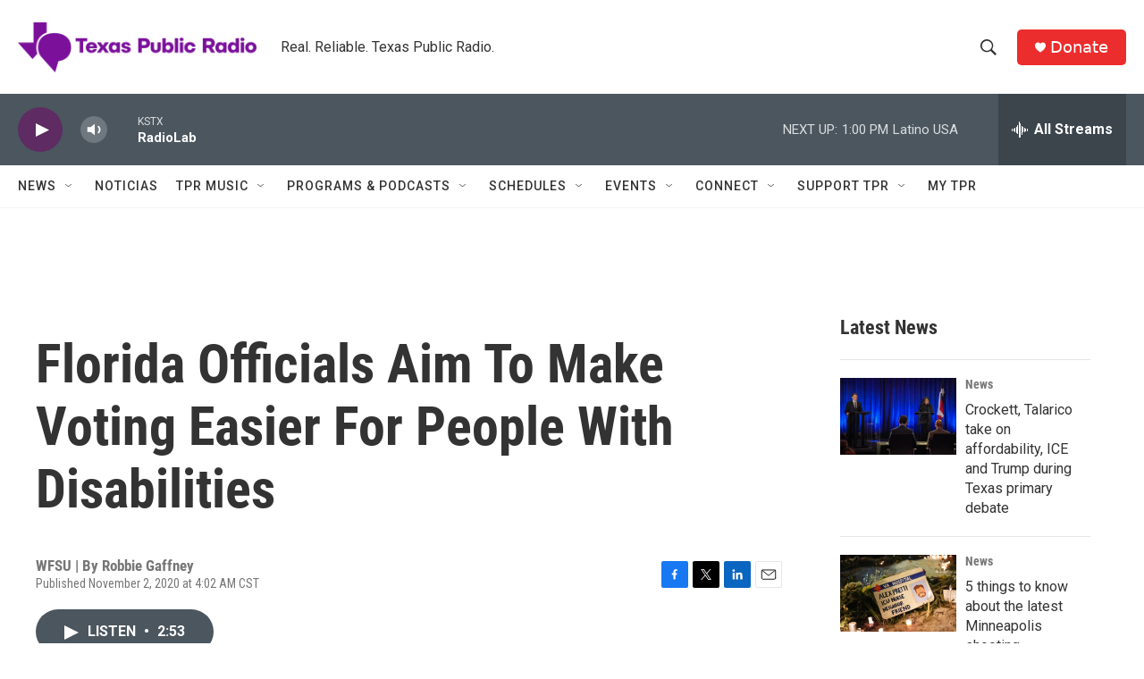

--- FILE ---
content_type: text/html; charset=utf-8
request_url: https://www.google.com/recaptcha/api2/aframe
body_size: 268
content:
<!DOCTYPE HTML><html><head><meta http-equiv="content-type" content="text/html; charset=UTF-8"></head><body><script nonce="jlMM9MXHdsDAmjAvA14-5Q">/** Anti-fraud and anti-abuse applications only. See google.com/recaptcha */ try{var clients={'sodar':'https://pagead2.googlesyndication.com/pagead/sodar?'};window.addEventListener("message",function(a){try{if(a.source===window.parent){var b=JSON.parse(a.data);var c=clients[b['id']];if(c){var d=document.createElement('img');d.src=c+b['params']+'&rc='+(localStorage.getItem("rc::a")?sessionStorage.getItem("rc::b"):"");window.document.body.appendChild(d);sessionStorage.setItem("rc::e",parseInt(sessionStorage.getItem("rc::e")||0)+1);localStorage.setItem("rc::h",'1769366644342');}}}catch(b){}});window.parent.postMessage("_grecaptcha_ready", "*");}catch(b){}</script></body></html>